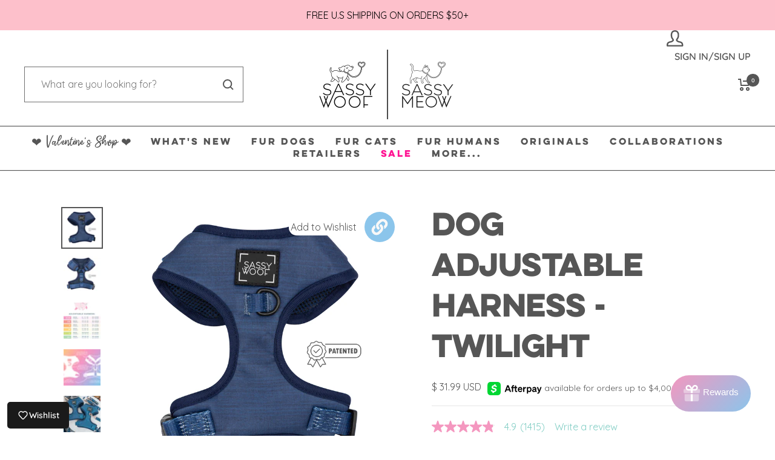

--- FILE ---
content_type: text/javascript; charset=utf-8
request_url: https://www.sassywoof.com/products/dog-adjustable-harness-twilight.js
body_size: 3529
content:
{"id":6694872449079,"title":"Dog Adjustable Harness - Twilight","handle":"dog-adjustable-harness-twilight","description":"\u003cp\u003eThis deep night blue is perfect all year round. Keep your pup looking cool and classy with our Twilight Collection! Pair with other Twilight products, or mix and match with other collections!\u003c\/p\u003e\n\u003ch6\u003eDescription\u003cbr\u003e\n\u003c\/h6\u003e\n\u003cp\u003e\u003cspan\u003eOur original patented design features:\u003c\/span\u003e\u003c\/p\u003e\n\u003cul data-mce-fragment=\"1\"\u003e\n\u003cli\u003eTwo D-rings:\u003c\/li\u003e\n\u003cli data-mce-fragment=\"1\"\u003eOne D-ring on back for leash attachment\u003c\/li\u003e\n\u003cli data-mce-fragment=\"1\"\u003eAnother versatile front D-ring that can be used for \"no pull\" or tags \u003c\/li\u003e\n\u003cli\u003eCustom printed neoprene fabric with breathable mesh\u003c\/li\u003e\n\u003cli\u003eAdjusts at the neck and chest for the perfect fit\u003c\/li\u003e\n\u003cli\u003eSizes from XXSmall to XXLarge\u003c\/li\u003e\n\u003cli\u003ePair this harness with our matching\u003cspan\u003e \u003c\/span\u003e\u003ca href=\"https:\/\/www.sassywoof.com\/products\/dog-leash-twilight\"\u003eleash\u003c\/a\u003e, \u003ca href=\"https:\/\/www.sassywoof.com\/products\/dog-collar-twilight\"\u003ecollar\u003c\/a\u003e, and \u003ca href=\"https:\/\/www.sassywoof.com\/products\/dog-waste-bag-holder-twilight\"\u003ewaste bag holder\u003c\/a\u003e!\u003c\/li\u003e\n\u003c\/ul\u003e\n\u003cdiv style=\"text-align: center;\"\u003e\u003cspan style=\"text-decoration: underline;\"\u003e\u003cstrong\u003ePuppy Growth Pawtection Plan \u003c\/strong\u003e(U.S. ONLY):\u003c\/span\u003e\u003c\/div\u003e\n\u003cdiv style=\"text-align: center;\"\u003eThis harness qualifies for our Puppy Growth Pawtection Plan (PGPP), which will let you replace this harness for a larger one within 9 months because of natural growth! The PGPP \u003cstrong data-mce-fragment=\"1\"\u003emust\u003c\/strong\u003e\u003cspan data-mce-fragment=\"1\"\u003e \u003c\/span\u003ebe added at the time of purchase. Find pricing information and other details \u003cspan data-mce-fragment=\"1\"\u003e\u003cstrong data-mce-fragment=\"1\"\u003e\u003ca href=\"https:\/\/www.sassywoof.com\/products\/puppy-growth-pawtection-plan\" data-mce-fragment=\"1\" data-mce-href=\"https:\/\/www.sassywoof.com\/products\/puppy-growth-pawtection-plan\" target=\"_blank\"\u003ehere\u003c\/a\u003e\u003c\/strong\u003e\u003c\/span\u003e.\u003c\/div\u003e\n\u003ch6\u003eSizing \u0026amp; Care Instructions\u003c\/h6\u003e\n\u003cp style=\"text-align: center;\"\u003e\u003cspan style=\"font-weight: 400;\" data-mce-style=\"font-weight: 400;\"\u003e\u003cimg alt=\"A pastel size chart for Sassy Woof's Dog Adjustable Harness - Strawberry Fields Furever shows neck\/chest sizes (in\/CM) from XXS to XXL and features a pink cartoon dog—ideal for tracking puppy growth and ensuring the perfect fit.\" src=\"https:\/\/cdn.shopify.com\/s\/files\/1\/0067\/5849\/8369\/files\/xxs-xxl_480x480_19e7b2aa-7f1d-438b-8837-27b330a19b1c.webp?v=1717435815\"\u003e\u003c\/span\u003e\u003c\/p\u003e\n\u003cul\u003e\n\u003cli\u003e\u003cspan style=\"font-weight: 400;\" data-mce-style=\"font-weight: 400;\"\u003eSpot clean with soap and water. Hang to dry.\u003c\/span\u003e\u003c\/li\u003e\n\u003c\/ul\u003e\n\u003ch6\u003eHow-To Videos\u003c\/h6\u003e\n\u003cp\u003e\u003ciframe title=\"YouTube video player\" src=\"https:\/\/www.youtube.com\/embed\/EjStTSRCJB8\" height=\"315\" width=\"560\" allowfullscreen=\"\" allow=\"accelerometer; autoplay; clipboard-write; encrypted-media; gyroscope; picture-in-picture\" frameborder=\"0\"\u003e\u003c\/iframe\u003e \u003ciframe title=\"YouTube video player\" src=\"https:\/\/www.youtube.com\/embed\/0aPieXt-Z1Q\" height=\"315\" width=\"560\" allowfullscreen=\"\" allow=\"accelerometer; autoplay; clipboard-write; encrypted-media; gyroscope; picture-in-picture\" frameborder=\"0\"\u003e\u003c\/iframe\u003e\u003c\/p\u003e","published_at":"2022-09-06T18:52:35-04:00","created_at":"2022-08-08T14:11:51-04:00","vendor":"Sassy Woof","type":"Pet Collars \u0026 Harnesses","tags":["Kroger","PO68","PSP","Verishop"],"price":3199,"price_min":3199,"price_max":3199,"available":true,"price_varies":false,"compare_at_price":3199,"compare_at_price_min":3199,"compare_at_price_max":3199,"compare_at_price_varies":false,"variants":[{"id":39860387119159,"title":"XXSmall","option1":"XXSmall","option2":null,"option3":null,"sku":"AH-TWILIGHT-XXS","requires_shipping":true,"taxable":true,"featured_image":null,"available":true,"name":"Dog Adjustable Harness - Twilight - XXSmall","public_title":"XXSmall","options":["XXSmall"],"price":3199,"weight":57,"compare_at_price":3199,"inventory_management":"shopify","barcode":"840304805860","quantity_rule":{"min":1,"max":null,"increment":1},"quantity_price_breaks":[],"requires_selling_plan":false,"selling_plan_allocations":[]},{"id":39860387151927,"title":"XSmall","option1":"XSmall","option2":null,"option3":null,"sku":"AH-TWILIGHT-XS","requires_shipping":true,"taxable":true,"featured_image":null,"available":true,"name":"Dog Adjustable Harness - Twilight - XSmall","public_title":"XSmall","options":["XSmall"],"price":3199,"weight":102,"compare_at_price":3199,"inventory_management":"shopify","barcode":"840304805877","quantity_rule":{"min":1,"max":null,"increment":1},"quantity_price_breaks":[],"requires_selling_plan":false,"selling_plan_allocations":[]},{"id":39860387184695,"title":"Small","option1":"Small","option2":null,"option3":null,"sku":"AH-TWILIGHT-S","requires_shipping":true,"taxable":true,"featured_image":null,"available":true,"name":"Dog Adjustable Harness - Twilight - Small","public_title":"Small","options":["Small"],"price":3199,"weight":113,"compare_at_price":3199,"inventory_management":"shopify","barcode":"840304805884","quantity_rule":{"min":1,"max":null,"increment":1},"quantity_price_breaks":[],"requires_selling_plan":false,"selling_plan_allocations":[]},{"id":39860387217463,"title":"Medium","option1":"Medium","option2":null,"option3":null,"sku":"AH-TWILIGHT-M","requires_shipping":true,"taxable":true,"featured_image":null,"available":true,"name":"Dog Adjustable Harness - Twilight - Medium","public_title":"Medium","options":["Medium"],"price":3199,"weight":136,"compare_at_price":3199,"inventory_management":"shopify","barcode":"840304805891","quantity_rule":{"min":1,"max":null,"increment":1},"quantity_price_breaks":[],"requires_selling_plan":false,"selling_plan_allocations":[]},{"id":39860387250231,"title":"Large","option1":"Large","option2":null,"option3":null,"sku":"AH-TWILIGHT-L","requires_shipping":true,"taxable":true,"featured_image":null,"available":true,"name":"Dog Adjustable Harness - Twilight - Large","public_title":"Large","options":["Large"],"price":3199,"weight":136,"compare_at_price":3199,"inventory_management":"shopify","barcode":"840304805907","quantity_rule":{"min":1,"max":null,"increment":1},"quantity_price_breaks":[],"requires_selling_plan":false,"selling_plan_allocations":[]},{"id":39860387282999,"title":"XLarge","option1":"XLarge","option2":null,"option3":null,"sku":"AH-TWILIGHT-XL","requires_shipping":true,"taxable":true,"featured_image":null,"available":true,"name":"Dog Adjustable Harness - Twilight - XLarge","public_title":"XLarge","options":["XLarge"],"price":3199,"weight":162,"compare_at_price":3199,"inventory_management":"shopify","barcode":"840304805914","quantity_rule":{"min":1,"max":null,"increment":1},"quantity_price_breaks":[],"requires_selling_plan":false,"selling_plan_allocations":[]},{"id":40888328257591,"title":"XXLarge","option1":"XXLarge","option2":null,"option3":null,"sku":"AH-TWILIGHT-XXL","requires_shipping":true,"taxable":true,"featured_image":null,"available":true,"name":"Dog Adjustable Harness - Twilight - XXLarge","public_title":"XXLarge","options":["XXLarge"],"price":3199,"weight":57,"compare_at_price":3199,"inventory_management":"shopify","barcode":"840304831685","quantity_rule":{"min":1,"max":null,"increment":1},"quantity_price_breaks":[],"requires_selling_plan":false,"selling_plan_allocations":[]}],"images":["\/\/cdn.shopify.com\/s\/files\/1\/0067\/5849\/8369\/products\/twlight-dog-harness-3_eab50279-1b24-4c9b-8146-9b3cc317f69d.jpg?v=1746199665","\/\/cdn.shopify.com\/s\/files\/1\/0067\/5849\/8369\/products\/twlight-dog-harness-4.jpg?v=1746199665","\/\/cdn.shopify.com\/s\/files\/1\/0067\/5849\/8369\/files\/xxs-xxl_480x480_c7dabb89-e395-4bdb-b566-ed4f3e746721.webp?v=1746200654","\/\/cdn.shopify.com\/s\/files\/1\/0067\/5849\/8369\/files\/2_3679c2a0-74d5-4cb1-ac7d-a75dc6a1eb01.jpg?v=1763492864","\/\/cdn.shopify.com\/s\/files\/1\/0067\/5849\/8369\/products\/Twilight-Dog-Collection-3.jpg?v=1757452838","\/\/cdn.shopify.com\/s\/files\/1\/0067\/5849\/8369\/products\/L-bowie_and_cobain_69c4f761-5a7b-458c-ab55-e268f52eb4a3.jpg?v=1757452838","\/\/cdn.shopify.com\/s\/files\/1\/0067\/5849\/8369\/products\/m-laszlothemutt.jpg?v=1757452838","\/\/cdn.shopify.com\/s\/files\/1\/0067\/5849\/8369\/products\/s-kirbythefurbaby.jpg?v=1757452838","\/\/cdn.shopify.com\/s\/files\/1\/0067\/5849\/8369\/products\/s-tugthechiweenie.jpg?v=1757452838","\/\/cdn.shopify.com\/s\/files\/1\/0067\/5849\/8369\/products\/XL-marilynchihuahua.jpg?v=1757452838","\/\/cdn.shopify.com\/s\/files\/1\/0067\/5849\/8369\/products\/xs-bowentinydog_412003cf-f326-4004-b00b-71a5e52974b5.jpg?v=1757452838","\/\/cdn.shopify.com\/s\/files\/1\/0067\/5849\/8369\/products\/xs-havanesemorning.jpg?v=1757452838","\/\/cdn.shopify.com\/s\/files\/1\/0067\/5849\/8369\/products\/xs-rockynycmorkie.jpg?v=1757452838","\/\/cdn.shopify.com\/s\/files\/1\/0067\/5849\/8369\/products\/AMB23_LASZLOTHEMUTT-1.jpg?v=1757452838","\/\/cdn.shopify.com\/s\/files\/1\/0067\/5849\/8369\/products\/AMB23_FARFLEPALOOZA-09_5185947f-6694-4145-9929-613c4ba3a2b0.jpg?v=1757452838","\/\/cdn.shopify.com\/s\/files\/1\/0067\/5849\/8369\/products\/AMB23_BOOMER.jpg?v=1757452838"],"featured_image":"\/\/cdn.shopify.com\/s\/files\/1\/0067\/5849\/8369\/products\/twlight-dog-harness-3_eab50279-1b24-4c9b-8146-9b3cc317f69d.jpg?v=1746199665","options":[{"name":"Size","position":1,"values":["XXSmall","XSmall","Small","Medium","Large","XLarge","XXLarge"]}],"url":"\/products\/dog-adjustable-harness-twilight","media":[{"alt":"The Sassy Woof Dog Adjustable Harness - Twilight is a blue no pull harness with dark blue trim, adjustable straps, a black Sassy Woof patch, metal D-ring for leash attachment, and a Patented badge.","id":21683722879031,"position":1,"preview_image":{"aspect_ratio":1.0,"height":3000,"width":3000,"src":"https:\/\/cdn.shopify.com\/s\/files\/1\/0067\/5849\/8369\/products\/twlight-dog-harness-3_eab50279-1b24-4c9b-8146-9b3cc317f69d.jpg?v=1746199665"},"aspect_ratio":1.0,"height":3000,"media_type":"image","src":"https:\/\/cdn.shopify.com\/s\/files\/1\/0067\/5849\/8369\/products\/twlight-dog-harness-3_eab50279-1b24-4c9b-8146-9b3cc317f69d.jpg?v=1746199665","width":3000},{"alt":"The Sassy Woof Dog Adjustable Harness - Twilight is a blue mesh harness with sturdy black buckles, a metal ring on the back, and features a small “patented” badge with a ribbon icon on the right side of the image.","id":21683722911799,"position":2,"preview_image":{"aspect_ratio":1.0,"height":3000,"width":3000,"src":"https:\/\/cdn.shopify.com\/s\/files\/1\/0067\/5849\/8369\/products\/twlight-dog-harness-4.jpg?v=1746199665"},"aspect_ratio":1.0,"height":3000,"media_type":"image","src":"https:\/\/cdn.shopify.com\/s\/files\/1\/0067\/5849\/8369\/products\/twlight-dog-harness-4.jpg?v=1746199665","width":3000},{"alt":"Neck(N): Measure where a collar naturally sits. Chest(C): Measure widest part of dog's chest. Size XXS – N: 8–11 in (20–27 cm), C: 10–14 in (25–35 cm). Size XS – N: 10–16 in (26–40 cm), C: 14–19 in (35–47 cm). Size S – N: 14–19 in (36–47 cm), C: 16–21 in (41–54 cm). Size M – N: 17–20 in (43–51 cm), C: 18–25 in (46–62 cm). Size L – N: 18.5–22 in (47–57 cm), C: 22–33 in (57–83 cm). Size XL – N: 20–25 in (50–63 cm), C: 24–35 in (60–89 cm). Size XXL – N: 22–29 in (56–74 cm), C: 25 - 37 inches (64–94 cm).","id":24039301513271,"position":3,"preview_image":{"aspect_ratio":0.65,"height":480,"width":312,"src":"https:\/\/cdn.shopify.com\/s\/files\/1\/0067\/5849\/8369\/files\/xxs-xxl_480x480_c7dabb89-e395-4bdb-b566-ed4f3e746721.webp?v=1746200654"},"aspect_ratio":0.65,"height":480,"media_type":"image","src":"https:\/\/cdn.shopify.com\/s\/files\/1\/0067\/5849\/8369\/files\/xxs-xxl_480x480_c7dabb89-e395-4bdb-b566-ed4f3e746721.webp?v=1746200654","width":312},{"alt":"Infographic of Sassy Woof's Dog Two Piece Bundle - The Powerpuff Girls™ (Pink), featuring soft mesh fabric, neck and back adjustments, solid metal D-rings, and an easy-release buckle on a pastel gradient background.","id":25676429885495,"position":4,"preview_image":{"aspect_ratio":1.45,"height":2258,"width":3274,"src":"https:\/\/cdn.shopify.com\/s\/files\/1\/0067\/5849\/8369\/files\/2_3679c2a0-74d5-4cb1-ac7d-a75dc6a1eb01.jpg?v=1763492864"},"aspect_ratio":1.45,"height":2258,"media_type":"image","src":"https:\/\/cdn.shopify.com\/s\/files\/1\/0067\/5849\/8369\/files\/2_3679c2a0-74d5-4cb1-ac7d-a75dc6a1eb01.jpg?v=1763492864","width":3274},{"alt":"Two Sassy Woof Dog Adjustable Harnesses in Twilight, featuring rose gold and silver hardware, rest on a white surface with matching blue leashes and collars. Dried yellow flowers and patterned fabric accent the background.","id":21723584659511,"position":5,"preview_image":{"aspect_ratio":1.0,"height":3648,"width":3648,"src":"https:\/\/cdn.shopify.com\/s\/files\/1\/0067\/5849\/8369\/products\/Twilight-Dog-Collection-3.jpg?v=1757452838"},"aspect_ratio":1.0,"height":3648,"media_type":"image","src":"https:\/\/cdn.shopify.com\/s\/files\/1\/0067\/5849\/8369\/products\/Twilight-Dog-Collection-3.jpg?v=1757452838","width":3648},{"alt":"INFLUENCER_CONTENT | @BOWIE_AND_COBAIN | SIZE L","id":21829904793655,"position":6,"preview_image":{"aspect_ratio":1.0,"height":1242,"width":1242,"src":"https:\/\/cdn.shopify.com\/s\/files\/1\/0067\/5849\/8369\/products\/L-bowie_and_cobain_69c4f761-5a7b-458c-ab55-e268f52eb4a3.jpg?v=1757452838"},"aspect_ratio":1.0,"height":1242,"media_type":"image","src":"https:\/\/cdn.shopify.com\/s\/files\/1\/0067\/5849\/8369\/products\/L-bowie_and_cobain_69c4f761-5a7b-458c-ab55-e268f52eb4a3.jpg?v=1757452838","width":1242},{"alt":"INFLUENCER_CONTENT | @LASZLOTHEMUTT | SIZE M","id":21829904826423,"position":7,"preview_image":{"aspect_ratio":1.0,"height":4000,"width":4000,"src":"https:\/\/cdn.shopify.com\/s\/files\/1\/0067\/5849\/8369\/products\/m-laszlothemutt.jpg?v=1757452838"},"aspect_ratio":1.0,"height":4000,"media_type":"image","src":"https:\/\/cdn.shopify.com\/s\/files\/1\/0067\/5849\/8369\/products\/m-laszlothemutt.jpg?v=1757452838","width":4000},{"alt":"INFLUENCER_CONTENT | @KIRBYTHEFURBABY | SIZE S","id":21829904859191,"position":8,"preview_image":{"aspect_ratio":1.0,"height":3024,"width":3024,"src":"https:\/\/cdn.shopify.com\/s\/files\/1\/0067\/5849\/8369\/products\/s-kirbythefurbaby.jpg?v=1757452838"},"aspect_ratio":1.0,"height":3024,"media_type":"image","src":"https:\/\/cdn.shopify.com\/s\/files\/1\/0067\/5849\/8369\/products\/s-kirbythefurbaby.jpg?v=1757452838","width":3024},{"alt":"INFLUENCER_CONTENT | @TUGTHECHIWEENIE | SIZE S","id":21829904891959,"position":9,"preview_image":{"aspect_ratio":1.0,"height":2946,"width":2946,"src":"https:\/\/cdn.shopify.com\/s\/files\/1\/0067\/5849\/8369\/products\/s-tugthechiweenie.jpg?v=1757452838"},"aspect_ratio":1.0,"height":2946,"media_type":"image","src":"https:\/\/cdn.shopify.com\/s\/files\/1\/0067\/5849\/8369\/products\/s-tugthechiweenie.jpg?v=1757452838","width":2946},{"alt":"INFLUENCER_CONTENT | @MARILYNCHIHUAHUA | SIZE XL","id":21829904924727,"position":10,"preview_image":{"aspect_ratio":0.75,"height":3908,"width":2931,"src":"https:\/\/cdn.shopify.com\/s\/files\/1\/0067\/5849\/8369\/products\/XL-marilynchihuahua.jpg?v=1757452838"},"aspect_ratio":0.75,"height":3908,"media_type":"image","src":"https:\/\/cdn.shopify.com\/s\/files\/1\/0067\/5849\/8369\/products\/XL-marilynchihuahua.jpg?v=1757452838","width":2931},{"alt":"INFLUENCER_CONTENT | @BOWENTINYDOG | SIZE XS","id":21829904957495,"position":11,"preview_image":{"aspect_ratio":1.0,"height":3024,"width":3024,"src":"https:\/\/cdn.shopify.com\/s\/files\/1\/0067\/5849\/8369\/products\/xs-bowentinydog_412003cf-f326-4004-b00b-71a5e52974b5.jpg?v=1757452838"},"aspect_ratio":1.0,"height":3024,"media_type":"image","src":"https:\/\/cdn.shopify.com\/s\/files\/1\/0067\/5849\/8369\/products\/xs-bowentinydog_412003cf-f326-4004-b00b-71a5e52974b5.jpg?v=1757452838","width":3024},{"alt":"INFLUENCER_CONTENT | @HAVANESEMORNING | SIZE XS","id":21829904990263,"position":12,"preview_image":{"aspect_ratio":1.0,"height":3024,"width":3024,"src":"https:\/\/cdn.shopify.com\/s\/files\/1\/0067\/5849\/8369\/products\/xs-havanesemorning.jpg?v=1757452838"},"aspect_ratio":1.0,"height":3024,"media_type":"image","src":"https:\/\/cdn.shopify.com\/s\/files\/1\/0067\/5849\/8369\/products\/xs-havanesemorning.jpg?v=1757452838","width":3024},{"alt":"INFLUENCER_CONTENT | @ROCKYNYCMORKIE | SIZE XS","id":21829905023031,"position":13,"preview_image":{"aspect_ratio":0.75,"height":4032,"width":3024,"src":"https:\/\/cdn.shopify.com\/s\/files\/1\/0067\/5849\/8369\/products\/xs-rockynycmorkie.jpg?v=1757452838"},"aspect_ratio":0.75,"height":4032,"media_type":"image","src":"https:\/\/cdn.shopify.com\/s\/files\/1\/0067\/5849\/8369\/products\/xs-rockynycmorkie.jpg?v=1757452838","width":3024},{"alt":"INFLUENCER_CONTENT | @LASZLOTHEMUTT | SIZE M","id":22299852308535,"position":14,"preview_image":{"aspect_ratio":0.667,"height":4074,"width":2716,"src":"https:\/\/cdn.shopify.com\/s\/files\/1\/0067\/5849\/8369\/products\/AMB23_LASZLOTHEMUTT-1.jpg?v=1757452838"},"aspect_ratio":0.667,"height":4074,"media_type":"image","src":"https:\/\/cdn.shopify.com\/s\/files\/1\/0067\/5849\/8369\/products\/AMB23_LASZLOTHEMUTT-1.jpg?v=1757452838","width":2716},{"alt":"INFLUENCER_CONTENT | @FARFLEPALOOZA | SIZE XS","id":22299954446391,"position":15,"preview_image":{"aspect_ratio":1.031,"height":1535,"width":1583,"src":"https:\/\/cdn.shopify.com\/s\/files\/1\/0067\/5849\/8369\/products\/AMB23_FARFLEPALOOZA-09_5185947f-6694-4145-9929-613c4ba3a2b0.jpg?v=1757452838"},"aspect_ratio":1.031,"height":1535,"media_type":"image","src":"https:\/\/cdn.shopify.com\/s\/files\/1\/0067\/5849\/8369\/products\/AMB23_FARFLEPALOOZA-09_5185947f-6694-4145-9929-613c4ba3a2b0.jpg?v=1757452838","width":1583},{"alt":"INFLUENCER_CONTENT | @ITS.BOOMERS.WORLD | SIZE XL","id":22415477440567,"position":16,"preview_image":{"aspect_ratio":0.667,"height":2048,"width":1365,"src":"https:\/\/cdn.shopify.com\/s\/files\/1\/0067\/5849\/8369\/products\/AMB23_BOOMER.jpg?v=1757452838"},"aspect_ratio":0.667,"height":2048,"media_type":"image","src":"https:\/\/cdn.shopify.com\/s\/files\/1\/0067\/5849\/8369\/products\/AMB23_BOOMER.jpg?v=1757452838","width":1365}],"requires_selling_plan":false,"selling_plan_groups":[]}